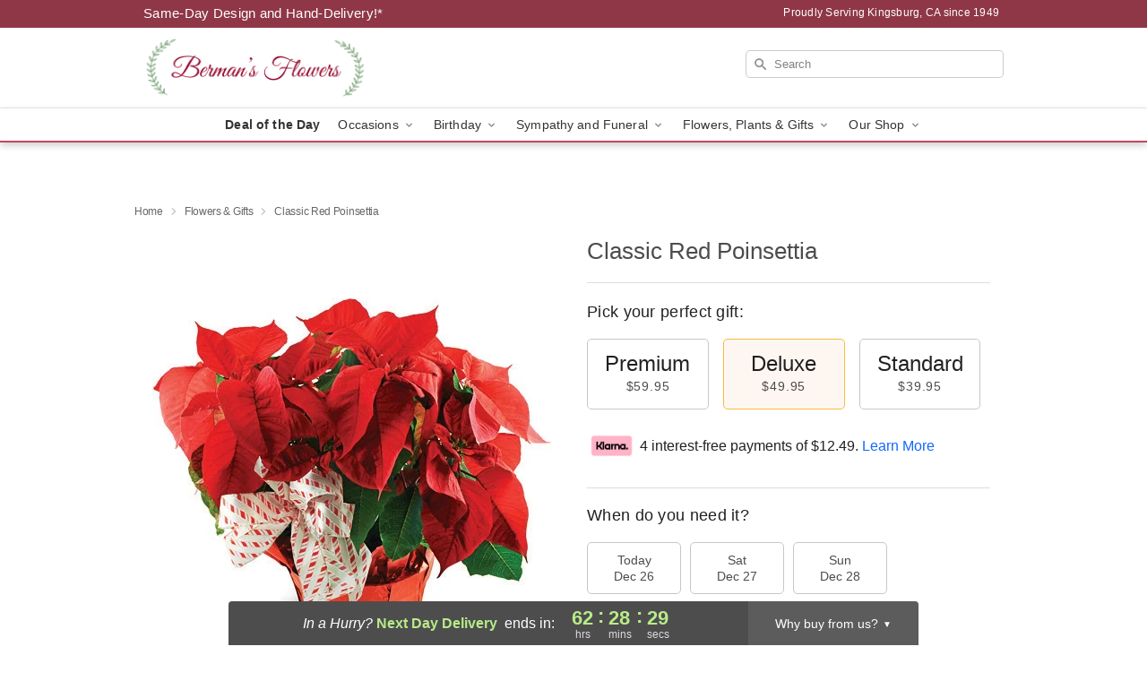

--- FILE ---
content_type: text/html; charset=UTF-8
request_url: https://www.bermansflowers.com/storefronts/datesClosed?fcplus=0
body_size: 480
content:
{"no_delivery_dates":["2025-01-01","2025-01-02","2025-01-03","2025-01-20","2025-02-17","2025-02-22","2025-03-29","2025-05-24","2025-05-26","2025-06-14","2025-07-03","2025-07-04","2025-07-05","2025-07-06","2025-07-07","2025-07-08","2025-08-09","2025-08-10","2025-08-11","2025-09-01","2025-09-09","2025-11-27","2025-12-06","2025-12-07","2025-12-13","2025-12-14","2025-12-20","2025-12-21","2025-12-24","2025-12-25","2025-12-26","2025-12-27","2025-12-28","2025-12-31","2026-01-01","2026-01-02","2026-01-03","2026-01-04","2026-01-10","2026-01-11","2026-01-17","2026-01-18","2026-01-19","2026-01-24","2026-01-25","2026-01-31","2026-02-01","2026-02-07","2026-02-08","2026-02-14","2026-02-15","2026-02-21","2026-02-22","2026-02-28","2026-03-01","2026-03-07","2026-03-08","2026-03-14","2026-03-15","2026-03-21","2026-03-22","2026-03-28","2026-03-29"],"no_pickup_dates":["2025-01-01","2025-01-02","2025-01-03","2025-01-20","2025-02-17","2025-02-22","2025-03-29","2025-05-26","2025-06-14","2025-07-03","2025-07-04","2025-07-05","2025-07-06","2025-07-07","2025-07-08","2025-08-09","2025-08-10","2025-08-11","2025-09-01","2025-09-09","2025-11-27","2025-12-07","2025-12-14","2025-12-21","2025-12-24","2025-12-25","2025-12-26","2025-12-27","2025-12-28","2025-12-31","2026-01-01","2026-01-02","2026-01-03","2026-01-04","2026-01-11","2026-01-18","2026-01-19","2026-01-25","2026-02-01","2026-02-08","2026-02-15","2026-02-22","2026-03-01","2026-03-08","2026-03-15","2026-03-22","2026-03-29"],"delivery_cutoff_difference":{"y":0,"m":0,"d":0,"h":9,"i":1,"s":29,"weekday":0,"weekday_behavior":0,"first_last_day_of":0,"invert":0,"days":0,"special_type":0,"special_amount":0,"have_weekday_relative":0,"have_special_relative":0},"pickup_cutoff_difference":{"y":0,"m":0,"d":0,"h":6,"i":46,"s":29,"weekday":0,"weekday_behavior":0,"first_last_day_of":0,"invert":0,"days":0,"special_type":0,"special_amount":0,"have_weekday_relative":0,"have_special_relative":0},"pickup_cutoff":"4:45 PM PDT","delivery_cutoff":"2:30 PM PDT","delivery_today":false,"pickup_today":false,"pickup_disabled":false,"delivery_disabled":false,"delivery_cutoff_diff_next":{"y":0,"m":0,"d":2,"h":14,"i":28,"s":31,"weekday":0,"weekday_behavior":0,"first_last_day_of":0,"invert":1,"days":2,"special_type":0,"special_amount":0,"have_weekday_relative":0,"have_special_relative":0},"delivery_next_100hr":true}